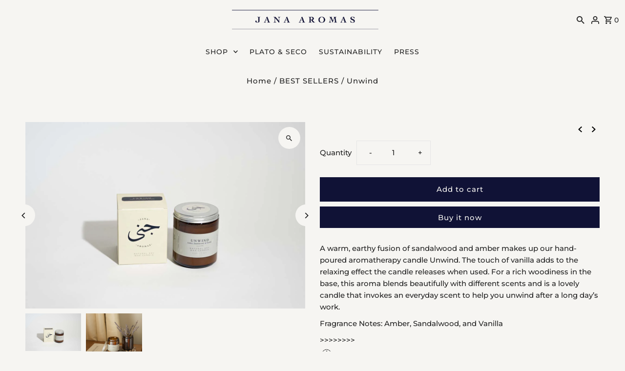

--- FILE ---
content_type: application/javascript
request_url: https://optimizeapp-prod-media.s3.me-south-1.amazonaws.com/pixel-scripts/af7aa7a5591a193a86cdce0638eadb44aa2d995b-oa-script.js?shop=jana-aromas.myshopify.com
body_size: 17879
content:
(function (e, t, n) {
if (e.snaptr) return; var a = e.snaptr = function () { a.handleRequest ? a.handleRequest.apply(a, arguments) : a.queue.push(arguments) };
a.queue = []; var s = 'script'; r = t.createElement(s); r.async = !0;
r.src = n; var u = t.getElementsByTagName(s)[0];
u.parentNode.insertBefore(r, u);
})(window, document,
'https://sc-static.net/scevent.min.js');
snaptr('init', '', {
});
!function (f, b, e, v, n, t, s) {
if (f.fbq) return; n = f.fbq = function () {
    n.callMethod ?
        n.callMethod.apply(n, arguments) : n.queue.push(arguments)
};
if (!f._fbq) f._fbq = n; n.push = n; n.loaded = !0; n.version = '2.0';
n.queue = []; t = b.createElement(e); t.async = !0;
t.src = v; s = b.getElementsByTagName(e)[0];
s.parentNode.insertBefore(t, s)
}(window, document, 'script',
'https://connect.facebook.net/en_US/fbevents.js');
fbq('init', '');
!function (w, d, t) {
    w.TiktokAnalyticsObject = t; var ttq = w[t] = w[t] || []; ttq.methods = ["page", "track", "identify", "instances", "debug", "on", "off", "once", "ready", "alias", "group", "enableCookie", "disableCookie"], ttq.setAndDefer = function (t, e) { t[e] = function () { t.push([e].concat(Array.prototype.slice.call(arguments, 0))) } }; for (var i = 0; i < ttq.methods.length; i++)ttq.setAndDefer(ttq, ttq.methods[i]); ttq.instance = function (t) { for (var e = ttq._i[t] || [], n = 0; n < ttq.methods.length; n++)ttq.setAndDefer(e, ttq.methods[n]); return e }, ttq.load = function (e, n) { var i = "https://analytics.tiktok.com/i18n/pixel/events.js"; ttq._i = ttq._i || {}, ttq._i[e] = [], ttq._i[e]._u = i, ttq._t = ttq._t || {}, ttq._t[e] = +new Date, ttq._o = ttq._o || {}, ttq._o[e] = n || {}; var o = document.createElement("script"); o.type = "text/javascript", o.async = !0, o.src = i + "?sdkid=" + e + "&lib=" + t; var a = document.getElementsByTagName("script")[0]; a.parentNode.insertBefore(o, a) };
    ttq.load('CUVLHVJC77UCH8JODMO0');
    ttq.page();
}(window, document, 'ttq');
(function () {

if (!window || !window.Shopify) return;
const CartEvents = {
    add: 'SCE:add',
    update: 'SCE:update',
    change: 'SCE:change',
    clear: 'SCE:clear',
    mutate: 'SCE:mutate',
};

const ShopifyCartURLs = [
    '/cart/add',
    '/cart/update',
    '/cart/change',
    '/cart/clear',
    '/cart/add.js',
    '/cart/update.js',
    '/cart/change.js',
    '/cart/clear.js',
];

function shopifyInitiateCheckoutEventTracking(windowShopify, windowShopifyAnalytics) {
    if (windowShopifyAnalytics.meta !== undefined) {
    if (windowShopifyAnalytics.meta.page !== undefined) {
        fetch(windowShopify.routes.root + 'cart.js')
        .then((response) => response.json())
        .then((cartData) => {
            var item_ids = [];
            var item_categories = [];
            var item_category = '';
            var description = [];
            var tt_contents = [];
            var itemsArray = cartData.items ? cartData.items : [];
            if (itemsArray.length > 0) {
            itemsArray.map(function (item, i) {
                let items_object = { 'title': item.title, 'quantity': item.quantity, 'product_id': item.product_id, 'variant_id': item.variant_id, 'variant_title': item.variant_title, 'sku': item.sku, 'product_vendor': item.vendor, 'price': item.price / 100 }
                item_ids.push(item.id);
                item_categories.push(item.product_id);
                description.push(items_object);
                tt_contents.push(contents_object_tt);
            });
            var item_category = item_categories.join(); //convert item categories to string
            }

            var cart = {
            'client_dedup_id': 'oa-112d3496-1d28-4e2f-ba05-432ba2fc014e',
            'currency': cartData.currency ? cartData.currency : null,
            'price': cartData.total_price ? cartData.total_price / 100 : null,
            'item_ids': item_ids,
            'item_category': item_category,
            'number_items': cartData.item_count ? cartData.item_count : null,
            'description': JSON.stringify(description)
            }
            var fb_cart = {
            'currency': cartData.currency ? cartData.currency : null,
            'value': cartData.total_price ? cartData.total_price / 100 : null,
            'content_ids': item_ids,
            'content_category': item_category,
            'num_items': cartData.item_count ? cartData.item_count : null,
            'content_name': JSON.stringify(description)
            }
            var tt_cart = {
            'value': detail.final_price ? detail.final_price / 100 : null,
            'contents': tt_contents,
            'currency': currency,
            'description': JSON.stringify(description)
            }

            snaptr('track', 'START_CHECKOUT', cart);
            
            ttq.track('InitiateCheckout', tt_cart);
            console.log(cart);
            console.log('start_checkout');
        });
    }
    }
    //console.log(windowShopify);
}

function shopifyPageViewEventTracking(windowShopify, windowShopifyAnalytics) {
    var param = {};
    var checkoutsuccessful = false;
    if (windowShopify.checkout !== undefined) {
    if (windowShopify.checkout.order_id !== undefined) {
        var checkoutsuccessful = true;
    }
    }
    if (windowShopifyAnalytics.meta !== undefined) {
    if (windowShopifyAnalytics.meta.page !== undefined) {
        if (windowShopifyAnalytics.meta.page.pageType !== undefined) {
        var param = {
            'description': windowShopifyAnalytics.meta.page.pageType
        }
        }
        else if (windowShopifyAnalytics.meta.page.path !== undefined) {
        var param = {
            'description': windowShopifyAnalytics.meta.page.path
        }
        }
    }
    }
    if (checkoutsuccessful == true) {
    snaptr('init', '', {
        'user_email': windowShopify.checkout.email ? windowShopify.checkout.email.toLowerCase().replaceAll(' ', '') : null,
        'user_phone_number': windowShopify.checkout.phone ? windowShopify.checkout.phone.toLowerCase().replaceAll(' ', '') : null
    });
    }
    snaptr('track', 'PAGE_VIEW', param);
    
    console.log('page_view');
}

function shopifyPurchaseEventTracking(windowShopify) {
    var checkoutsuccessful = false;
    if (windowShopify.checkout !== undefined) {
    if (windowShopify.checkout.order_id !== undefined) {
        var checkoutsuccessful = true;
    }
    }
    if (checkoutsuccessful == true) {
    var item_ids = [];
    var item_categories = [];
    var item_category = '';
    var description = [];
    var tt_contents = [];
    var itemsArray = windowShopify.checkout.line_items ? windowShopify.checkout.line_items : [];
    if (itemsArray.length > 0) {
        itemsArray.map(function (item, i) {
        let items_object = { 'title': item.title, 'quantity': item.quantity, 'product_id': item.product_id, 'variant_id': item.variant_id, 'variant_title': item.variant_title, 'sku': item.sku, 'product_vendor': item.vendor, 'price': item.price }
        item_ids.push(item.variant_id);
        item_categories.push(item.product_id);
        description.push(items_object);
        tt_contents.push(contents_object_tt);
        });
        var item_category = item_categories.join(); //convert item categories to string
    }
    var order = {
        'client_dedup_id': 'oa-112d3496-1d28-4e2f-ba05-432ba2fc014e',
        'transaction_id': windowShopify.checkout.order_id ? windowShopify.checkout.order_id : null,
        'currency': windowShopify.checkout.currency ? windowShopify.checkout.currency : null,
        'price': windowShopify.checkout.total_price ? windowShopify.checkout.total_price : null,
        'item_ids': item_ids,
        'item_category': item_category,
        'description': JSON.stringify(description),
        'payment_info_available': windowShopify.checkout.credit_card ? 1 : 0
    }
    var fb_order = {
        'currency': windowShopify.checkout.currency ? windowShopify.checkout.currency : null,
        'value': windowShopify.checkout.total_price ? windowShopify.checkout.total_price : null,
        'content_ids': item_ids,
        'content_category': item_category,
        'content_name': JSON.stringify(description),
    }
    var tt_order = {
        'currency': windowShopify.checkout.currency ? windowShopify.checkout.currency : null,
        'value': windowShopify.checkout.total_price ? windowShopify.checkout.total_price : null,
        'contents': tt_contents,
        'description': JSON.stringify(description),
    }
    var current_transaction_id = sessionStorage.getItem('transaction_id');
    if (current_transaction_id !== undefined || current_transaction_id === '' || current_transaction_id === null) {
    if (current_transaction_id != order.transaction_id) {
    sessionStorage.setItem('transaction_id', order.transaction_id);
    snaptr('init', '', {
        'user_email': windowShopify.checkout.email ? windowShopify.checkout.email.toLowerCase().replaceAll(' ', '') : null,
        'user_phone_number': windowShopify.checkout.phone ? windowShopify.checkout.phone.toLowerCase().replaceAll(' ', '') : null,
        'firstname': windowShopify.checkout.billing_address ? windowShopify.checkout.billing_address.first_name : null,
        'lastname': windowShopify.checkout.billing_address ? windowShopify.checkout.billing_address.last_name : null,
        'geo_country': windowShopify.checkout.billing_address ? windowShopify.checkout.billing_address.country_code : null,
        'geo_city': windowShopify.checkout.billing_address ? windowShopify.checkout.billing_address.city : null,
        'geo_region': windowShopify.checkout.billing_address ? windowShopify.checkout.billing_address.province_code : null,
        'geo_postal_code': windowShopify.checkout.billing_address ? windowShopify.checkout.billing_address.zip : null,
    });
    snaptr('track', 'PURCHASE', order);
    
    ttq.identify({
        'email': windowShopify.checkout.email ? windowShopify.checkout.email.toLowerCase().replaceAll(' ', '') : null,
        'phone_number': windowShopify.checkout.phone ? windowShopify.checkout.phone.toLowerCase().replaceAll(' ', '') : null
    });
    ttq.track('CompletePayment', tt_order);
    console.log('purchase');
    }
    }
    }
    console.log(windowShopify);
}

function shopifyViewContentEventTracking(windowShopifyAnalytics) {
    if (windowShopifyAnalytics.meta !== undefined) {
    if (windowShopifyAnalytics.meta.page !== undefined) {
        if (windowShopifyAnalytics.meta.page.pageType !== undefined && windowShopifyAnalytics.meta.page.pageType == 'product') {
        var product = {
            'client_dedup_id': 'oa-112d3496-1d28-4e2f-ba05-432ba2fc014e',
            'price': windowShopifyAnalytics.meta.product.variants[0].price ? windowShopifyAnalytics.meta.product.variants[0].price / 100 : null,
            'item_ids': windowShopifyAnalytics.meta.product.variants[0].id ? windowShopifyAnalytics.meta.product.variants[0].id : null,
            'description': windowShopifyAnalytics.meta.product.variants[0].name ? windowShopifyAnalytics.meta.product.variants[0].name : null,
            'currency': windowShopifyAnalytics.meta.currency ? windowShopifyAnalytics.meta.currency : null,
            'item_category': windowShopifyAnalytics.meta.product.id ? windowShopifyAnalytics.meta.product.id : null
        }
        var fb_product = {
        'value': windowShopifyAnalytics.meta.product.variants[0].price ? windowShopifyAnalytics.meta.product.variants[0].price / 100 : null,
        'content_ids': windowShopifyAnalytics.meta.product.variants[0].id ? windowShopifyAnalytics.meta.product.variants[0].id : null,
        'content_name': windowShopifyAnalytics.meta.product.variants[0].name ? windowShopifyAnalytics.meta.product.variants[0].name : null,
        'currency': windowShopifyAnalytics.meta.currency ? windowShopifyAnalytics.meta.currency : null,
        'content_category': windowShopifyAnalytics.meta.product.id ? windowShopifyAnalytics.meta.product.id : null
        }
        var tt_product = {
        'value': windowShopifyAnalytics.meta.product.variants[0].price ? windowShopifyAnalytics.meta.product.variants[0].price / 100 : null,
        'contents': [{ 'content_ids': windowShopifyAnalytics.meta.product.variants[0].id ? windowShopifyAnalytics.meta.product.variants[0].id : null, 'content_name': windowShopifyAnalytics.meta.product.variants[0].name ? windowShopifyAnalytics.meta.product.variants[0].name : null, 'content_category': windowShopifyAnalytics.meta.product.id ? windowShopifyAnalytics.meta.product.id : null }],
        'currency': windowShopifyAnalytics.meta.currency ? windowShopifyAnalytics.meta.currency : null,
        'description': windowShopifyAnalytics.meta.product.variants[0].name ? windowShopifyAnalytics.meta.product.variants[0].name : null,
        }
        snaptr('track', 'VIEW_CONTENT', product);
        
        ttq.track('ViewContent', tt_product);
        console.log('view_content');
        }
    }
    }
    //console.log(windowShopifyAnalytics);
}


function isShopifyCartURL(url) {
    if (!url) return false;
    const path = url.split('/').pop();
    var pathurl = '/cart/'+path;
    return ShopifyCartURLs.includes(pathurl);
}

function updateType(url) {
    if (!url) return false;
    if (url.includes('cart/add')) {
    return 'add';
    } else if (url.includes('cart/update')) {
    return 'update';
    } else if (url.includes('cart/change')) {
    return 'change';
    } else if (url.includes('cart/clear')) {
    return 'clear';
    } else return false;
}

function dispatchEvent(url, detail) {
    if (typeof detail === 'string') {
    try {
        detail = JSON.parse(detail);
    } catch { }
    }
    window.dispatchEvent(new CustomEvent(CartEvents.mutate, { detail }));
    const type = updateType(url);
    var currency = null;
    if (window.Shopify.currency !== undefined) {
    var currency = window.Shopify.currency.active;
    }
    //console.log(window.Shopify);
    var cart = {
    'client_dedup_id': 'oa-112d3496-1d28-4e2f-ba05-432ba2fc014e',
    'price': detail.final_price ? detail.final_price / 100 : null,
    'item_ids': detail.id ? detail.id : null,
    'description': detail.title ? detail.title : null,
    'currency': currency,
    'item_category': detail.product_id ? detail.product_id : null
    }
    var fb_cart = {
        'value': detail.final_price ? detail.final_price / 100 : null,
        'content_ids': detail.id ? detail.id : null,
        'content_name': detail.title ? detail.title : null,
        'currency': currency,
        'content_category': detail.product_id ? detail.product_id : null
    }
    var tt_cart = {
        'value': detail.final_price ? detail.final_price / 100 : null,
        'contents': [{ 'content_id': detail.id ? detail.id : null, 'content_name': detail.title ? detail.title : null, 'content_category': detail.product_id ? detail.product_id : null }],
        'currency': currency,
        'description': detail.title ? detail.title : null,
    }
    console.log('add_to_cart');
    //console.log(cart);

    switch (type) {
    case 'add':
        snaptr('track', 'START_CHECKOUT', cart);
        
        ttq.track('AddToCart', tt_cart);
        break;
    case 'update':
        snaptr('track', 'START_CHECKOUT', cart);
        
        ttq.track('AddToCart', tt_cart);
        break;
    case 'change':
        window.dispatchEvent(new CustomEvent(CartEvents.clear, { detail }));
        break;
    case 'clear':
        window.dispatchEvent(new CustomEvent(CartEvents.clear, { detail }));
        break;
    default:
        break;
    }
}

function XHROverride() {
    if (!window.XMLHttpRequest) return;

    const originalOpen = window.XMLHttpRequest.prototype.open;
    window.XMLHttpRequest.prototype.open = function () {
    const url = arguments[1];
    this.addEventListener('load', function () {
        if (isShopifyCartURL(url)) {
        dispatchEvent(url, this.response);
        }
    });
    return originalOpen.apply(this, arguments);
    };
}

function fetchOverride() {
    if (!window.fetch || typeof window.fetch !== 'function') return;
    const originalFetch = window.fetch;

    window.fetch = function () {
    const response = originalFetch.apply(this, arguments);
    if (isShopifyCartURL(arguments[0])) {
        response.then((res) => {
        res
            .clone()
            .json()
            .then((data) => dispatchEvent(res.url, data));
        });
    }
    return response;
    };
}




shopifyPageViewEventTracking(window.Shopify, window.ShopifyAnalytics);
shopifyPurchaseEventTracking(window.Shopify);
shopifyViewContentEventTracking(window.ShopifyAnalytics);

//====Trigger Checkout Event===//
var buyNowClick = document.getElementsByClassName('shopify-payment-button__button');
var buyNowClickUnBranded = document.getElementsByClassName('shopify-payment-button__button--unbranded');
if (buyNowClick.length > 0) {
    var triggerCheckout = buyNowClick;
} else if (buyNowClickUnBranded.length > 0) {
    var triggerCheckout = buyNowClickUnBranded;
} else {
    var triggerCheckout = [];
}
if (triggerCheckout.length > 0) {
    triggerCheckout[0].addEventListener('click', function () {
    shopifyInitiateCheckoutEventTracking(window.Shopify, window.ShopifyAnalytics);
    //console.log('buy now button clicked');
    });
}
window.addEventListener('click', function () {
    var checkoutClick = this.document.getElementsByClassName('cart__checkout-button');
    if (checkoutClick.length > 0) {
    var i = 0;
    for (i = 0; i < checkoutClick.length; i++) {
        checkoutClick[i].addEventListener('click', function () {
        shopifyInitiateCheckoutEventTracking(window.Shopify, window.ShopifyAnalytics);
        //console.log('checkout button clicked');
        });
    }
    }
});
//====Trigger Checkout Event===//
fetchOverride();
XHROverride();
})();